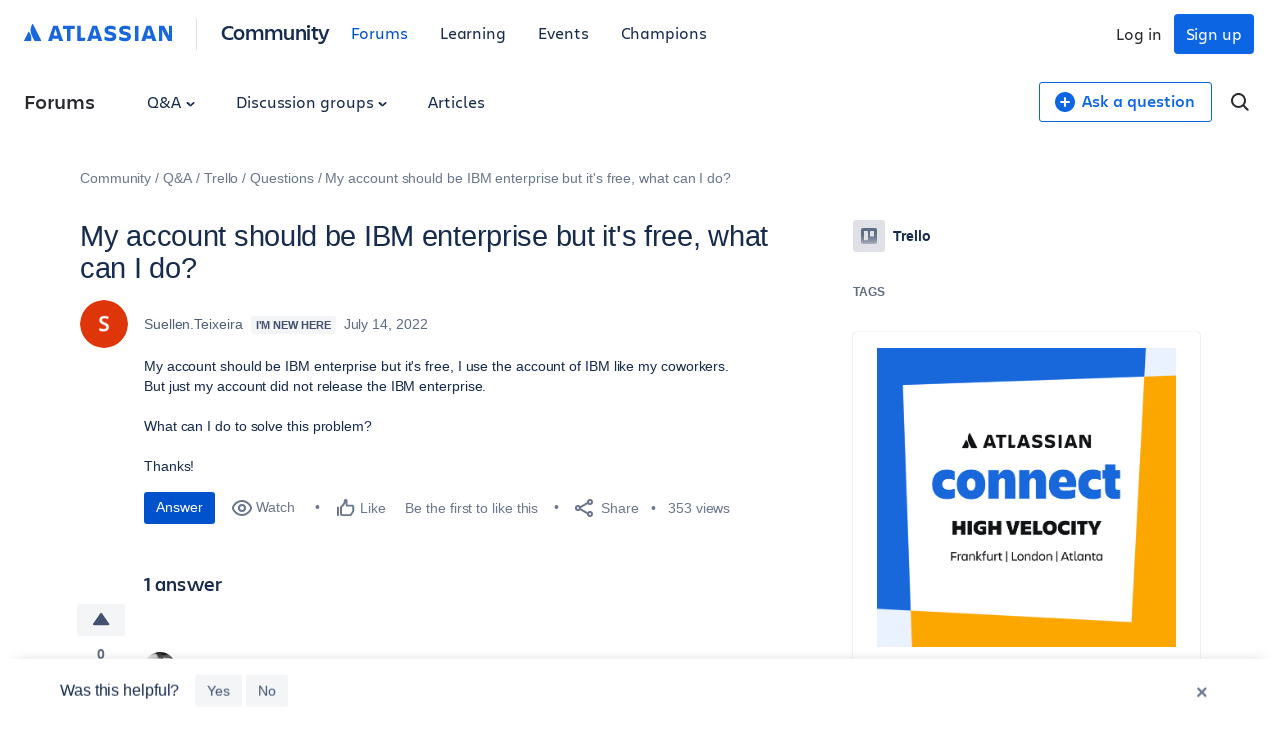

--- FILE ---
content_type: text/javascript
request_url: https://community.atlassian.com/forums/s/html/@90B78EF024D91D3FB10861C3C1D8D5CC/assets/js/events-widget.min.js?sha=d58ff1a_a003bf24-8761-4eea-9156-1379504e8ec3
body_size: 3254
content:
(function(){function r(e,n,t){function o(i,f){if(!n[i]){if(!e[i]){var c="function"==typeof require&&require;if(!f&&c)return c(i,!0);if(u)return u(i,!0);var a=new Error("Cannot find module '"+i+"'");throw a.code="MODULE_NOT_FOUND",a}var p=n[i]={exports:{}};e[i][0].call(p.exports,function(r){var n=e[i][1][r];return o(n||r)},p,p.exports,r,e,n,t)}return n[i].exports}for(var u="function"==typeof require&&require,i=0;i<t.length;i++)o(t[i]);return o}return r})()({1:[function(require,module,exports){
"use strict";var PRODUCT_TAG_MAPPINGS={"Advanced planning":["74"],"Atlassian Account":[],"Atlassian Analytics":[],"Atlassian Automation":[],"Atlassian Guard":["63"],"Atlassian Home":[],"Atlassian Platform":[],Bamboo:["90"],Bitbucket:["96"],Compass:["69"],Confluence:["66"],Crowd:["86"],"Fisheye/Crucible":[],Focus:[],Jira:["74"],"Jira Align":["77"],"Jira Product Discovery":["79"],"Jira Service Management":["72"],Loom:["73"],Opsgenie:["112"],Pipelines:["96"],Rovo:["81"],Sourcetree:["88"],Statuspage:["87"],Talent:[],Trello:["83"]};function findProductMapping(a){var i=[];for(var n in PRODUCT_TAG_MAPPINGS)a===n&&(i=PRODUCT_TAG_MAPPINGS[n]);return i}module.exports={PRODUCT_TAG_MAPPINGS:PRODUCT_TAG_MAPPINGS,findProductMapping:findProductMapping};

},{}],2:[function(require,module,exports){
"use strict";function _regenerator(){var e,t,r="function"==typeof Symbol?Symbol:{},n=r.iterator||"@@iterator",o=r.toStringTag||"@@toStringTag";function a(r,n,o,a){var u=n&&n.prototype instanceof c?n:c,s=Object.create(u.prototype);return _regeneratorDefine2(s,"_invoke",function(r,n,o){var a,c,u,s=0,f=o||[],l=!1,p={p:0,n:0,v:e,a:_,f:_.bind(e,4),d:function(t,r){return a=t,c=0,u=e,p.n=r,i}};function _(r,n){for(c=r,u=n,t=0;!l&&s&&!o&&t<f.length;t++){var o,a=f[t],_=p.p,y=a[2];r>3?(o=y===n)&&(u=a[(c=a[4])?5:(c=3,3)],a[4]=a[5]=e):a[0]<=_&&((o=r<2&&_<a[1])?(c=0,p.v=n,p.n=a[1]):_<y&&(o=r<3||a[0]>n||n>y)&&(a[4]=r,a[5]=n,p.n=y,c=0))}if(o||r>1)return i;throw l=!0,n}return function(o,f,y){if(s>1)throw TypeError("Generator is already running");for(l&&1===f&&_(f,y),c=f,u=y;(t=c<2?e:u)||!l;){a||(c?c<3?(c>1&&(p.n=-1),_(c,u)):p.n=u:p.v=u);try{if(s=2,a){if(c||(o="next"),t=a[o]){if(!(t=t.call(a,u)))throw TypeError("iterator result is not an object");if(!t.done)return t;u=t.value,c<2&&(c=0)}else 1===c&&(t=a.return)&&t.call(a),c<2&&(u=TypeError("The iterator does not provide a '"+o+"' method"),c=1);a=e}else if((t=(l=p.n<0)?u:r.call(n,p))!==i)break}catch(t){a=e,c=1,u=t}finally{s=1}}return{value:t,done:l}}}(r,o,a),!0),s}var i={};function c(){}function u(){}function s(){}t=Object.getPrototypeOf;var f=[][n]?t(t([][n]())):(_regeneratorDefine2(t={},n,function(){return this}),t),l=s.prototype=c.prototype=Object.create(f);function p(e){return Object.setPrototypeOf?Object.setPrototypeOf(e,s):(e.__proto__=s,_regeneratorDefine2(e,o,"GeneratorFunction")),e.prototype=Object.create(l),e}return u.prototype=s,_regeneratorDefine2(l,"constructor",s),_regeneratorDefine2(s,"constructor",u),u.displayName="GeneratorFunction",_regeneratorDefine2(s,o,"GeneratorFunction"),_regeneratorDefine2(l),_regeneratorDefine2(l,o,"Generator"),_regeneratorDefine2(l,n,function(){return this}),_regeneratorDefine2(l,"toString",function(){return"[object Generator]"}),(_regenerator=function(){return{w:a,m:p}})()}function _regeneratorDefine2(e,t,r,n){var o=Object.defineProperty;try{o({},"",{})}catch(e){o=0}(_regeneratorDefine2=function(e,t,r,n){function a(t,r){_regeneratorDefine2(e,t,function(e){return this._invoke(t,r,e)})}t?o?o(e,t,{value:r,enumerable:!n,configurable:!n,writable:!n}):e[t]=r:(a("next",0),a("throw",1),a("return",2))})(e,t,r,n)}function _createForOfIteratorHelper(e,t){var r="undefined"!=typeof Symbol&&e[Symbol.iterator]||e["@@iterator"];if(!r){if(Array.isArray(e)||(r=_unsupportedIterableToArray(e))||t&&e&&"number"==typeof e.length){r&&(e=r);var n=0,o=function(){};return{s:o,n:function(){return n>=e.length?{done:!0}:{done:!1,value:e[n++]}},e:function(e){throw e},f:o}}throw new TypeError("Invalid attempt to iterate non-iterable instance.\nIn order to be iterable, non-array objects must have a [Symbol.iterator]() method.")}var a,i=!0,c=!1;return{s:function(){r=r.call(e)},n:function(){var e=r.next();return i=e.done,e},e:function(e){c=!0,a=e},f:function(){try{i||null==r.return||r.return()}finally{if(c)throw a}}}}function _unsupportedIterableToArray(e,t){if(e){if("string"==typeof e)return _arrayLikeToArray(e,t);var r={}.toString.call(e).slice(8,-1);return"Object"===r&&e.constructor&&(r=e.constructor.name),"Map"===r||"Set"===r?Array.from(e):"Arguments"===r||/^(?:Ui|I)nt(?:8|16|32)(?:Clamped)?Array$/.test(r)?_arrayLikeToArray(e,t):void 0}}function _arrayLikeToArray(e,t){(null==t||t>e.length)&&(t=e.length);for(var r=0,n=Array(t);r<t;r++)n[r]=e[r];return n}function asyncGeneratorStep(e,t,r,n,o,a,i){try{var c=e[a](i),u=c.value}catch(e){return void r(e)}c.done?t(u):Promise.resolve(u).then(n,o)}function _asyncToGenerator(e){return function(){var t=this,r=arguments;return new Promise(function(n,o){var a=e.apply(t,r);function i(e){asyncGeneratorStep(a,n,o,i,c,"next",e)}function c(e){asyncGeneratorStep(a,n,o,i,c,"throw",e)}i(void 0)})}}var _require=require("./events-bevy-product-tag-mapping"),findProductMapping=_require.findProductMapping,EVENTS_PER_PAGE=4,pageType=window.LITHIUM.CommunityJsonObject.Page.name;function EventsWidget(){function e(){return(e=_asyncToGenerator(_regenerator().m(function e(t){var n,o,a,i,c,u,s,f,l;return _regenerator().w(function(e){for(;;)switch(e.n){case 0:if((n=findProductMapping(t))&&0!==n.length){e.n=1;break}return e.a(2,r());case 1:o="https://ace.atlassian.com/api/search/event?status=upcoming&fields=title,venue_name,start_date_iso,url",a=_createForOfIteratorHelper(n);try{for(a.s();!(i=a.n()).done;)c=i.value,o+="&event_tags_ids=".concat(c)}catch(e){a.e(e)}finally{a.f()}return"category"!==(u=LITHIUM.CommunityJsonObject.CoreNode).nodeType&&u.ancestors.length&&(u=u.ancestors[0]),p=u.title,_=void 0,(_=document.getElementById("events-widget-title"))&&(_.innerText="Upcoming ".concat(p," Events")),e.n=2,fetch(o);case 2:if((s=e.v).ok){e.n=3;break}return e.a(2);case 3:return e.n=4,s.json();case 4:return f=e.v,l=f.results.sort(function(e,t){return new Date(e.start_date_iso)-new Date(t.start_date_iso)}).slice(0,EVENTS_PER_PAGE),e.a(2,l)}var p,_},e)}))).apply(this,arguments)}function t(){return(t=_asyncToGenerator(_regenerator().m(function e(t){var r,n,o,a;return _regenerator().w(function(e){for(;;)switch(e.n){case 0:return r="https://ace.atlassian.com/api/search/event?status=upcoming&fields=title,venue_name,start_date_iso,url",t&&(console.log("chapterid is "+t),r+="&chapter_id=".concat(t),i=LITHIUM.CommunityJsonObject.NodeContainer.title,c=void 0,(c=document.getElementById("events-widget-title"))&&(c.innerText="Upcoming ".concat(i," Events"))),e.n=1,fetch(r);case 1:if((n=e.v).ok){e.n=2;break}return e.a(2);case 2:return e.n=3,n.json();case 3:return o=e.v,a=o.results.sort(function(e,t){return new Date(e.start_date_iso)-new Date(t.start_date_iso)}).slice(0,EVENTS_PER_PAGE),e.a(2,a)}var i,c},e)}))).apply(this,arguments)}function r(){return n.apply(this,arguments)}function n(){return(n=_asyncToGenerator(_regenerator().m(function e(){var t,r,n,o;return _regenerator().w(function(e){for(;;)switch(e.n){case 0:return t="https://ace.atlassian.com/api/search/event?status=upcoming&fields=title,venue_name,start_date_iso,url",e.n=1,fetch(t);case 1:if((r=e.v).ok){e.n=2;break}return e.a(2);case 2:return e.n=3,r.json();case 3:return n=e.v,o=n.results.sort(function(e,t){return new Date(e.start_date_iso)-new Date(t.start_date_iso)}).slice(0,EVENTS_PER_PAGE),e.a(2,o)}},e)}))).apply(this,arguments)}function o(){return(o=_asyncToGenerator(_regenerator().m(function e(t){var r,n;return _regenerator().w(function(e){for(;;)switch(e.n){case 0:if(!t){e.n=4;break}return e.n=1,fetch("".concat(window.ATL._BASE_ENDPOINT_URL,"/bevy_get_aug_url?chapterId=").concat(t));case 1:if((r=e.v).ok){e.n=2;break}return e.a(2);case 2:return e.n=3,r.json();case 3:return n=e.v,e.a(2,n.url);case 4:return e.a(2)}},e)}))).apply(this,arguments)}return{getEvents:r,getGroupEvents:function(e){return t.apply(this,arguments)},getProductEvents:function(t){return e.apply(this,arguments)},getGroupUrl:function(e){return o.apply(this,arguments)}}}var instance=EventsWidget();window.ATL=window.ATL||{},window.ATL.EventsWidget=instance;

},{"./events-bevy-product-tag-mapping":1}]},{},[2]);
